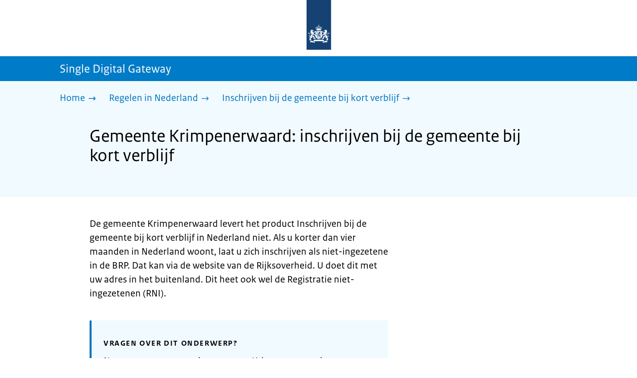

--- FILE ---
content_type: application/javascript; charset=UTF-8
request_url: https://sdg.rijksoverheid.nl/_next/static/chunks/webpack-08cbb81d6bf839fd.js
body_size: 1769
content:
(()=>{"use strict";var e,t,r,o,n,a,i,c,u={},d={};function f(e){var t=d[e];if(void 0!==t)return t.exports;var r=d[e]={exports:{}},o=!0;try{u[e].call(r.exports,r,r.exports,f),o=!1}finally{o&&delete d[e]}return r.exports}f.m=u,e=[],f.O=(t,r,o,n)=>{if(r){n=n||0;for(var a=e.length;a>0&&e[a-1][2]>n;a--)e[a]=e[a-1];e[a]=[r,o,n];return}for(var i=1/0,a=0;a<e.length;a++){for(var[r,o,n]=e[a],c=!0,u=0;u<r.length;u++)(!1&n||i>=n)&&Object.keys(f.O).every(e=>f.O[e](r[u]))?r.splice(u--,1):(c=!1,n<i&&(i=n));if(c){e.splice(a--,1);var d=o();void 0!==d&&(t=d)}}return t},f.n=e=>{var t=e&&e.__esModule?()=>e.default:()=>e;return f.d(t,{a:t}),t},r=Object.getPrototypeOf?e=>Object.getPrototypeOf(e):e=>e.__proto__,f.t=function(e,o){if(1&o&&(e=this(e)),8&o||"object"==typeof e&&e&&(4&o&&e.__esModule||16&o&&"function"==typeof e.then))return e;var n=Object.create(null);f.r(n);var a={};t=t||[null,r({}),r([]),r(r)];for(var i=2&o&&e;"object"==typeof i&&!~t.indexOf(i);i=r(i))Object.getOwnPropertyNames(i).forEach(t=>a[t]=()=>e[t]);return a.default=()=>e,f.d(n,a),n},f.d=(e,t)=>{for(var r in t)f.o(t,r)&&!f.o(e,r)&&Object.defineProperty(e,r,{enumerable:!0,get:t[r]})},f.f={},f.e=e=>Promise.all(Object.keys(f.f).reduce((t,r)=>(f.f[r](e,t),t),[])),f.u=e=>"static/chunks/"+e+"."+({490:"3a248e7879abc8c0",569:"8921983438c1db5b",777:"5781c9fc975adbc7",1657:"52befaf54b4d6351",2904:"2f637cb5fc570a3b",3138:"fc7f216a67729352",3264:"82efdcbdd2148c15",3640:"cd3bb565b84c890f",3749:"3ee41c0bfb8f12b5",3798:"f9a4ca4aca45272c",4941:"ac19366c20919bf7",5812:"ffdd4d608f7e25fc",6932:"868db90ac8389679",7049:"9bdaf2214bab5c41",7322:"a4af4ad8b16f56f3"})[e]+".js",f.miniCssF=e=>{},f.g=function(){if("object"==typeof globalThis)return globalThis;try{return this||Function("return this")()}catch(e){if("object"==typeof window)return window}}(),f.o=(e,t)=>Object.prototype.hasOwnProperty.call(e,t),o={},f.l=(e,t,r,n)=>{if(o[e])return void o[e].push(t);if(void 0!==r)for(var a,i,c=document.getElementsByTagName("script"),u=0;u<c.length;u++){var d=c[u];if(d.getAttribute("src")==e||d.getAttribute("data-webpack")=="_N_E:"+r){a=d;break}}a||(i=!0,(a=document.createElement("script")).charset="utf-8",a.timeout=120,f.nc&&a.setAttribute("nonce",f.nc),a.setAttribute("data-webpack","_N_E:"+r),a.src=f.tu(e)),o[e]=[t];var l=(t,r)=>{a.onerror=a.onload=null,clearTimeout(s);var n=o[e];if(delete o[e],a.parentNode&&a.parentNode.removeChild(a),n&&n.forEach(e=>e(r)),t)return t(r)},s=setTimeout(l.bind(null,void 0,{type:"timeout",target:a}),12e4);a.onerror=l.bind(null,a.onerror),a.onload=l.bind(null,a.onload),i&&document.head.appendChild(a)},f.r=e=>{"u">typeof Symbol&&Symbol.toStringTag&&Object.defineProperty(e,Symbol.toStringTag,{value:"Module"}),Object.defineProperty(e,"__esModule",{value:!0})},f.tt=()=>(void 0===n&&(n={createScriptURL:e=>e},"u">typeof trustedTypes&&trustedTypes.createPolicy&&(n=trustedTypes.createPolicy("nextjs#bundler",n))),n),f.tu=e=>f.tt().createScriptURL(e),f.p="/_next/",a={8068:0,8255:0,9823:0,2462:0,8440:0,6011:0,1846:0,837:0,6091:0,1899:0,9501:0},f.f.j=(e,t)=>{var r=f.o(a,e)?a[e]:void 0;if(0!==r)if(r)t.push(r[2]);else if(/^(18(46|99)|60[19]1|8(068|255|37|440)|2462|9501|9823)$/.test(e))a[e]=0;else{var o=new Promise((t,o)=>r=a[e]=[t,o]);t.push(r[2]=o);var n=f.p+f.u(e),i=Error();f.l(n,t=>{if(f.o(a,e)&&(0!==(r=a[e])&&(a[e]=void 0),r)){var o=t&&("load"===t.type?"missing":t.type),n=t&&t.target&&t.target.src;i.message="Loading chunk "+e+" failed.\n("+o+": "+n+")",i.name="ChunkLoadError",i.type=o,i.request=n,r[1](i)}},"chunk-"+e,e)}},f.O.j=e=>0===a[e],i=(e,t)=>{var r,o,[n,i,c]=t,u=0;if(n.some(e=>0!==a[e])){for(r in i)f.o(i,r)&&(f.m[r]=i[r]);if(c)var d=c(f)}for(e&&e(t);u<n.length;u++)o=n[u],f.o(a,o)&&a[o]&&a[o][0](),a[o]=0;return f.O(d)},(c=self.webpackChunk_N_E=self.webpackChunk_N_E||[]).forEach(i.bind(null,0)),c.push=i.bind(null,c.push.bind(c))})();

--- FILE ---
content_type: application/javascript; charset=UTF-8
request_url: https://sdg.rijksoverheid.nl/_next/static/chunks/7238-e5e7bdff32707b3b.js
body_size: 7014
content:
(self.webpackChunk_N_E=self.webpackChunk_N_E||[]).push([[7238],{4004:e=>{e.exports={container:"InputSelect_container__O6zw3",element:"InputSelect_element___clRh",chevron:"InputSelect_chevron__0RGQ7"}},6570:e=>{e.exports={suggestions:"SuggestionList_suggestions__Di3Eb",suggestionWithSubtext:"SuggestionList_suggestionWithSubtext__t6MpW",suggestionActive:"SuggestionList_suggestionActive__VPB6R",noSuggestions:"SuggestionList_noSuggestions___339a"}},17238:(e,t,n)=>{"use strict";n.d(t,{default:()=>U});var s=n(84238),r=n(92286),i=n(55533),a=n(8904),o=n(54821),l=n(90997),c=n.n(l),d=n(67717),u=n(98462);let x=function({name:e,label:t,defaultValue:n,control:r,errors:a,className:o,describedby:l,formField:x,language:p,optional:m,helpText:h}){return(0,s.jsxs)("div",{className:`${c().field} ${a?c().error:""} ${o??""}`,children:[t&&(0,s.jsx)(d.A,{name:e,optional:m,language:p,children:t}),h&&(0,s.jsx)(u.A,{text:h}),(0,s.jsx)("p",{id:l,className:`${c().errorMessage} ${a?"":c().hideErrorMessage}`,children:a?.message}),(0,s.jsx)(i.xI,{name:e,control:r,defaultValue:n,render:({field:e})=>x(e)})]})};var p=n(31276),m=n.n(p);let h=(0,r.forwardRef)((e,t)=>{let n=[m().element,e.className].join(" ");return(0,s.jsx)("input",{ref:t,id:e.id,name:e.name,type:e.type,autoComplete:e.autoComplete,...e,className:n,value:e.value,maxLength:e.maxLength,onChange:e.onChange})});function g({type:e,inputType:t,optional:n,id:r,label:i,control:a,errors:o,className:l,language:c,helpText:d,hidden:u}){return(0,s.jsx)(x,{className:l,name:r,label:i,defaultValue:"",optional:n,control:a,errors:o[e],describedby:`${r}__assistiveHint`,language:c,helpText:d,formField:e=>(0,s.jsx)(h,{id:r,type:t,autoComplete:t,"aria-describedby":`${r}__assistiveHint`,required:!n,tabIndex:u?-1:void 0,...e})})}var f=n(52446),b=n.n(f);let v=(0,r.forwardRef)((e,t)=>{let n=[b().element,e.className].join(" ");return(0,s.jsx)("textarea",{ref:t,id:e.id,name:e.name,...e,className:n,rows:e.rows,required:e.required})});function j({type:e,rows:t,optional:n,id:r,label:i,control:a,errors:o,className:l,language:c,helpText:d}){return(0,s.jsx)(x,{className:l,name:r,label:i,defaultValue:"",optional:n,control:a,errors:o[e],describedby:`${r}__assistiveHint`,language:c,helpText:d,formField:e=>(0,s.jsx)(v,{id:r,rows:t,"aria-describedby":`${r}__assistiveHint`,required:!n,...e})})}var _=n(4004),y=n.n(_),T=n(6980);let N=(0,r.forwardRef)((e,t)=>(0,s.jsxs)("div",{className:y().container,children:[(0,s.jsxs)("select",{ref:t,id:e.id,name:e.name,className:y().element,onChange:t=>e.changeSelected(t.currentTarget.value),"aria-describedby":e.describedby,required:e.required,children:[e.firstOptionText&&(0,s.jsx)("option",{value:"",children:e.firstOptionText}),e.options.map(e=>(0,s.jsx)("option",{value:e.value,children:e.text},e.value))]}),(0,s.jsx)(T.A,{name:"chevron-down",className:y().chevron})]}));function w({type:e,optional:t,id:n,label:r,control:i,errors:a,setValue:o,language:l,options:c=[],firstOption:d}){return(0,s.jsx)(x,{name:n,label:r,defaultValue:"",optional:t,control:i,errors:a[e],describedby:`${n}__assistiveHint`,language:l,formField:e=>(0,s.jsx)(N,{id:n,name:n,options:c,firstOptionText:d,describedby:`${n}__assistiveHint`,changeSelected:e=>o(n,e),required:!t,...e})})}var k=n(70603);function A({type:e,optional:t,setValue:n,countryOptions:r,id:i,label:a,control:o,errors:l,noResultsText:c,assistiveHintText:d,statusText:u,language:p}){let m=`${i}-error__assistiveHint`;return(0,s.jsx)(x,{name:i,label:a,defaultValue:"",optional:t,control:o,errors:l[e],describedby:m,language:p,formField:e=>(0,s.jsx)(k.A,{id:i,options:r,optionSelect:e=>{e&&n(i,e.value)},describedby:m,noResultsText:c,assistiveHintText:d,statusText:u,...e})})}var S=n(87007),I=n(19601),$=n(42308),C=n(18445),R=n(77694),q=n(41477),H=n.n(q),M=n(41452),D=n(32245),F=n(1880);let E=function({label:e,control:t,required:n,errors:r,describedby:i,changeChecked:a,language:o,introduction:l}){let c=(0,F.Ru)("linkOpensInNewTab",o,{nl:M,en:D}),d=l.replace(/\{0\}/g,`<span class="sr-only">${c}</span>`);return(0,s.jsxs)(R.A,{legend:e,className:`${H().container} ${r?H().error:""}`,language:o,children:[(0,s.jsx)("p",{id:i,className:`${H().errorMessage} ${r?"":H().hideErrorMessage}`,children:r?.message}),(0,s.jsx)($.A,{content:d,className:"content-small-wrapper"}),(0,s.jsx)(x,{className:H().field,name:"acceptedDataProtectionRegulation",defaultValue:"",control:t,formField:e=>(0,s.jsx)(C.A,{id:"acceptedDataProtectionRegulation",label:(0,F.Ru)("dataProtection.checkboxText",o,{nl:M,en:D}),changeChecked:a,describedby:i,required:n,...e})})]})};var B=n(26488),O=n(49853),P=n(41592),z=n.n(P);let L=JSON.parse('{"noJs":"Dit formulier gebruikt Javascript. Uw Javascript staat uit. Zet Javascript aan om het formulier in te vullen.","error":{"summary":"Het contactformulier is niet verstuurd. Heeft u alles goed ingevuld? Het gaat om:","send":"Het lukt niet om uw bericht te versturen. Probeer het later nog een keer. Of neem op een andere manier contact op met ons."},"submit":"Verzenden","confirm":{"text":"Bedankt voor uw bericht. U krijgt zo snel mogelijk een reactie."}}'),V=JSON.parse('{"noJs":"This form uses JavaScript. JavaScript is not enabled on your device. Turn on JavaScript so that you can fill in the form.","error":{"summary":"Unable to send contact form. Check you have entered the following information:","send":"Unable to send your message. Try again later. Or use one of the other contact options."},"submit":"Send","confirm":{"text":"Thank you for your message. We will reply as soon as possible."}}');function J(e,t){return(0,F.Ru)(e,t,{nl:L,en:V})}function U({url:e,language:t,fields:n}){let l,[c,d]=(0,r.useState)({}),[u,x]=(0,r.useState)(!0),p=(0,r.useRef)(null),m=(0,r.useRef)(null),{control:h,setValue:f,handleSubmit:b,formState:{errors:v}}=(0,i.mN)({reValidateMode:"onSubmit",shouldFocusError:!1,resolver:(0,a.t)((l=n.reduce((e,t)=>(e[t.type]=function({type:e,required:t,requiredErrorMessage:n,email:s=!1,emailErrorMessage:r,max:i,maxErrorMessage:a,matches:l,matchesErrorMessage:c,oneOf:d,oneOfErrorMessage:u}){let x;if("boolean"===e)x=o.zM();else if(x=o.Yj(),s&&(x=x.email(r)),i&&(x=x.max(i,a)),l){let e=new RegExp(l);x=x.matches(e,c)}return t&&(x=x.required(n)),d&&(x=x.oneOf(d,u)),x}(t.validation),e),{}),o.Ik().shape(l)))}),[_,y]=(0,r.useState)(!1);(0,r.useEffect)(()=>{f("acceptedDataProtectionRegulation",!1)},[]),(0,r.useEffect)(()=>{u||p.current.scrollIntoView()},[c,u]),(0,r.useEffect)(()=>{N.length>0&&m.current.focus()},[v]);let T=async n=>{y(!0);let s=await fetch(e,{body:JSON.stringify({...n,language:t}),headers:{Accept:"application/json","Content-Type":"application/json"},method:"POST"});d(await s.json()),x(!1),y(!1)},N=Object.keys(v).map(e=>{let t=n.find(t=>t.type===e);return{text:t?t.label:""}});return(0,s.jsx)("div",{className:"content-small-wrapper",children:(0,s.jsxs)(O.A,{fallback:(0,s.jsx)(S.A,{name:"error",language:t,children:(0,s.jsx)("p",{children:J("noJs",t)})}),children:[!u&&(0,s.jsx)("div",{ref:p,children:c.valid?(0,s.jsx)(S.A,{name:"success",language:t,children:(0,s.jsx)("p",{children:J("confirm.text",t)})}):(0,s.jsx)(S.A,{name:"error",language:t,children:(0,s.jsx)("p",{children:J("error.send",t)})})}),u&&(0,s.jsxs)("form",{name:"p1o-contact-form",onSubmit:b(T),noValidate:!0,children:[N.length>0&&(0,s.jsxs)(S.A,{name:"error",children:[(0,s.jsx)("p",{tabIndex:-1,ref:m,children:J("error.summary",t)}),(0,s.jsx)(B.A,{listItems:N})]}),n.map(e=>{switch(e.fieldType){case"input":return(0,s.jsx)(g,{type:e.type,inputType:e.inputType,id:e.id,label:e.label,control:h,errors:v,className:e.className,language:t,helpText:e.helpText,optional:!e.validation.required,hidden:e.hidden},e.id);case"textarea":return(0,s.jsx)(j,{type:e.type,rows:9,id:e.id,label:e.label,control:h,errors:v,language:t,helpText:e.helpText,optional:!e.validation.required},e.id);case"select":return(0,s.jsx)(w,{type:e.type,id:e.id,label:e.label,control:h,errors:v,setValue:f,options:e.options,firstOption:e.firstOption,optional:!e.validation.required,language:t},e.id);case"autocomplete":return(0,s.jsx)(A,{type:e.type,setValue:f,countryOptions:e.options,id:e.id,label:e.label,control:h,errors:v,noResultsText:e.noResultsText,assistiveHintText:e.assistiveHintText,statusText:e.statusText,language:t,optional:!e.validation.required},e.id);case"dataProtection":return(0,s.jsx)(E,{label:e.label,control:h,required:!0,errors:v.acceptedDataProtectionRegulation,describedby:"dataProtection__assistiveHint",changeChecked:(e,t)=>f("acceptedDataProtectionRegulation",t),language:t,introduction:e.dataProtectionIntroduction},e.id)}}),(0,s.jsx)(I.A,{text:J("submit",t),callToAction:!0,type:"submit",disabled:_,className:z().sendButton})]})]})})}},17751:(e,t,n)=>{"use strict";n.d(t,{A:()=>r});var s=n(84238);let r=function({totalSuggestions:e,activeSuggestionText:t,activeSuggestionIndex:n,statusMessage:r,showSuggestions:i}){let a=r.replace(/\{0\}/g,e.toString()).replace("{1}",t).replace("{2}",(n+1).toString());return(0,s.jsx)("span",{"aria-live":"polite","aria-atomic":"true",className:"sr-only",children:i&&e>0&&a})}},17917:e=>{e.exports={label:"Label_label__ERcXr"}},18445:(e,t,n)=>{"use strict";n.d(t,{A:()=>l});var s=n(84238),r=n(92286),i=n(94308),a=n.n(i),o=n(98462);let l=(0,r.forwardRef)((e,t)=>{let n=e.helpText?` helptext-${e.id}`:"";return(0,s.jsx)("div",{className:a().wrapper,children:(0,s.jsxs)("label",{className:a().option,htmlFor:e.id,children:[(0,s.jsxs)("span",{className:a().radioInput,children:[(0,s.jsx)("input",{type:"checkbox",id:e.id,name:e.name,className:a().checkbox,onChange:t=>{e.changeChecked&&e.changeChecked(t.target.value,t.target.checked)},checked:e.checked,value:e.value,ref:t??null,"aria-describedby":`${e.describedby}${n}`,required:e.required}),(0,s.jsx)("span",{className:a().checkboxControl})]}),(0,s.jsxs)("div",{children:[(0,s.jsx)("span",{className:a().label,children:e.label}),(0,s.jsx)(o.A,{id:`helptext-${e.id}`,text:e.helpText})]})]})})})},19601:(e,t,n)=>{"use strict";n.d(t,{A:()=>l});var s=n(84238),r=n(92286),i=n(95001),a=n.n(i),o=n(6980);let l=(0,r.forwardRef)((e,t)=>{let n=[a().wrapper,e.className,e.inline?a().inline:null].join(" "),r=[e.asLink?a().buttonLink:a().button,e.callToAction?a().callToAction:null,e.remove?a().remove:null,e.buttonClassName].join(" ");return e.href?(0,s.jsx)("div",{className:n,children:(0,s.jsxs)("a",{href:e.href,className:r,ref:t,children:[e.text,e.callToAction&&(0,s.jsx)("span",{className:a().arrowRight,"data-testid":"anchorArrowRight",children:(0,s.jsx)(o.A,{name:"arrow-right-bold",color:"white",size:25})}),e.remove&&(0,s.jsx)("span",{className:a().remove,"data-testid":"remove",children:(0,s.jsx)(o.A,{name:"remove",color:"white",size:25,decorative:!1,title:e.removeText})})]})}):(0,s.jsx)("div",{className:n,children:(0,s.jsxs)("button",{className:r,onClick:e.click,disabled:e.disabled,type:e.type??null,ref:t,children:[e.text,e.callToAction&&(0,s.jsx)("span",{className:a().arrowRight,"data-testid":"buttonArrowRight",children:(0,s.jsx)(o.A,{name:"arrow-right-bold",color:"white",size:25})}),e.remove&&(0,s.jsx)("span",{className:a().remove,"data-testid":"buttonRemove",children:(0,s.jsx)(o.A,{name:"remove",color:"white",size:25,decorative:!1,title:e.removeText})}),e.backToTop&&(0,s.jsx)("span",{className:a().backToTop,"data-testid":"buttonBackToTop",children:(0,s.jsx)(o.A,{name:"back-to-top",color:"white",size:25})})]})})})},26488:(e,t,n)=>{"use strict";n.d(t,{A:()=>l});var s=n(84238),r=n(67165),i=n.n(r),a=n(6980);function o({listItems:e}){return e.map(e=>{let t=e.hasIcon&&(0,s.jsx)(a.A,{name:"arrow-right",size:20});return e.value?(0,s.jsx)("li",{children:(0,s.jsxs)("a",{href:e.value,children:[e.text,t]})},crypto.randomUUID()):(0,s.jsxs)("li",{children:[e.text,t]},crypto.randomUUID())})}let l=function({listItems:e,sorted:t}){return(0,s.jsx)("div",{className:i().list,children:t?(0,s.jsx)("ol",{children:(0,s.jsx)(o,{listItems:e})}):(0,s.jsx)("ul",{children:(0,s.jsx)(o,{listItems:e})})})}},29411:e=>{e.exports={fieldset:"Fieldset_fieldset__X2qiK",legend:"Fieldset_legend__ovMTM",helpText:"Fieldset_helpText__QoEVg"}},29466:e=>{e.exports={helpText:"HelpText_helpText__NRjcE"}},31276:e=>{e.exports={element:"Input_element__jtv0a"}},32245:e=>{"use strict";e.exports=JSON.parse('{"requiredField":"Mandatory field","optionalField":" (not required)","linkOpensInNewTab":"(link opens in new tab)","dataProtection":{"checkboxText":"I understand"},"feedbackbar":{"question1":{"questionText":"Was this information useful for you?","optionList":[{"id":"ja","text":"Yes"},{"id":"nee","text":"No"}]},"question2":{"questionText":"We are sorry to hear that. Please explain why not, so we can improve our site.","optionList":[{"id":"begrijp-niet","text":"I do not understand what it says"},{"id":"situatie-anders","text":"My situation is different"},{"id":"niet-volledig","text":"The information is incomplete"},{"id":"andere-reden","text":"Other reason"}]},"sendButtonText":"Send","successHeading":"Your response has been sent.","successText":"Thank you for your response!"}}')},39517:(e,t,n)=>{"use strict";n.d(t,{A:()=>o});var s=n(84238),r=n(92286),i=n(41536),a=n.n(i);let o=(0,r.forwardRef)(({id:e,name:t,maxLength:n,describedby:r,activeSuggestion:i,filteredSuggestions:o,showSuggestions:l,userInput:c,controls:d,onInputChange:u,selectSuggestion:x,setActiveSuggestion:p,setShowSuggestions:m,moveFocusOnTab:h},g)=>{let f=e=>{u(e.currentTarget.value),m(!0)};return(0,s.jsx)("input",{ref:g,id:e,name:t,className:`${a().input} ${l?a().inputFocused:""}`,type:"text",maxLength:n,onClick:f,onChange:f,onKeyDown:e=>{if("Enter"===e.key&&o?.[i]&&x(i),"Tab"===e.key&&l&&o?.[i])h?(h(i),m(!1)):x(i);else if(("ArrowUp"===e.key||"Up"===e.key)&&i>0)p(i-1);else if("ArrowDown"===e.key||"Down"===e.key){if(l||m(!0),i+1===o.length)return;p(i+1)}},value:c,autoCapitalize:"none",autoComplete:"off",spellCheck:"false","aria-expanded":l,"aria-autocomplete":"list","aria-controls":d,"aria-owns":d,"aria-describedby":r,role:"combobox"})})},41452:e=>{"use strict";e.exports=JSON.parse('{"requiredField":"Verplicht veld","optionalField":" (niet verplicht)","linkOpensInNewTab":"(link opent in een nieuw tabblad)","dataProtection":{"checkboxText":"Ik begrijp het"},"feedbackbar":{"question1":{"questionText":"Heeft deze informatie u geholpen?","optionList":[{"id":"ja","text":"Ja"},{"id":"nee","text":"Nee"}]},"question2":{"questionText":"Dat is vervelend. Wat was de reden?","optionList":[{"id":"begrijp-niet","text":"Ik begrijp niet wat er staat"},{"id":"situatie-anders","text":"Mijn situatie is anders"},{"id":"niet-volledig","text":"De informatie is niet volledig"},{"id":"andere-reden","text":"Andere reden"}]},"sendButtonText":"Verzenden","successHeading":"Uw reactie is verzonden.","successText":"Dank u wel voor uw reactie!"}}')},41477:e=>{e.exports={container:"DataProtectionBlock_container__KHIKw",field:"DataProtectionBlock_field__HZVhS",error:"DataProtectionBlock_error__35IPg",errorMessage:"DataProtectionBlock_errorMessage__BL5RZ",hideErrorMessage:"DataProtectionBlock_hideErrorMessage__xSQl6"}},41536:e=>{e.exports={input:"AutocompleteInput_input__AdAkW",inputFocused:"AutocompleteInput_inputFocused__IzdtP"}},41592:e=>{e.exports={sendButton:"ContactForm_sendButton__IZ6p4"}},42308:(e,t,n)=>{"use strict";n.d(t,{A:()=>o});var s=n(84238),r=n(1880),i=n(64639),a=n.n(i);let o=function(e){return(0,s.jsx)("div",{"data-testid":e.testid,className:`${a().container} ${e.className?e.className:""}`,dangerouslySetInnerHTML:{__html:(0,r.aj)(e.content)}})}},49853:(e,t,n)=>{"use strict";n.d(t,{A:()=>i});var s=n(84238),r=n(92286);let i=function({children:e,fallback:t}){let[n,i]=(0,r.useState)(!0);return(0,r.useEffect)(()=>{i(!1)},[]),(0,s.jsx)(s.Fragment,{children:n?(0,s.jsx)("div",{className:"no-js",children:t}):(0,s.jsx)("div",{className:"js",children:e})})}},51639:(e,t,n)=>{"use strict";n.d(t,{A:()=>c});var s=n(84238),r=n(69036),i=n.n(r),a=n(41452),o=n(32245),l=n(1880);let c=function({language:e}){return(0,s.jsx)("span",{className:i().optionalText,children:(0,l.Ru)("optionalField",e,{nl:a,en:o})})}},52446:e=>{e.exports={element:"TextArea_element__idU7V"}},54285:(e,t,n)=>{"use strict";n.d(t,{A:()=>s});let s=(e,t)=>{let n=document.getElementById(t);if(n){n.scrollIntoView({block:"center"});let t=n.getElementsByTagName("li")[e];if(t&&n.scrollHeight>n.clientHeight){let e=n.getElementsByTagName("li")[0].offsetTop,s=n.clientHeight+n.scrollTop,r=t.offsetTop-e+t.offsetHeight;r>s?n.scrollTop=r-n.clientHeight:t.offsetTop-e<n.scrollTop&&(n.scrollTop=t.offsetTop-e)}}}},67165:e=>{e.exports={list:"List_list__U04c1"}},67717:(e,t,n)=>{"use strict";n.d(t,{A:()=>o});var s=n(84238),r=n(17917),i=n.n(r),a=n(51639);let o=function({name:e,children:t,optional:n,language:r}){return(0,s.jsxs)("label",{className:i().label,htmlFor:e,children:[t,n&&(0,s.jsx)(a.A,{language:r})]})}},69036:e=>{e.exports={optionalText:"OptionalText_optionalText__WWkw_"}},70603:(e,t,n)=>{"use strict";n.d(t,{A:()=>c});var s=n(84238),r=n(92286),i=n(39517),a=n(17751),o=n(97132),l=n(80571);let c=(0,r.forwardRef)(({options:e,optionSelect:t,id:n,describedby:c,noResultsText:d,assistiveHintText:u,statusText:x},p)=>{let m=[...e].sort((e,t)=>e.text.localeCompare(t.text)),[h,g]=(0,r.useState)(0),[f,b]=(0,r.useState)(m),[v,j]=(0,r.useState)(!1),[_,y]=(0,r.useState)(""),[T,N]=(0,r.useState)(!1),w=n+"-assistiveHint",k=n+"-suggestionList",A=(e,n)=>{n=n??document.getElementById(k).childNodes[e],y((0,l.QD)({text:n.childNodes[0].textContent,subtext:n.childNodes[1]?.textContent})),g(e),N(!0),t(f[e])};return(0,s.jsxs)("div",{tabIndex:-1,onBlur:e=>{e.currentTarget.contains(e.relatedTarget)||(T||(y(""),b(m),g(0)),j(!1))},children:[(0,s.jsx)(a.A,{totalSuggestions:f.length,activeSuggestionText:f[h]?(0,l.QD)(f[h]):"",activeSuggestionIndex:h,statusMessage:x,showSuggestions:v}),(0,s.jsx)(i.A,{ref:p,id:n,describedby:`${w} ${c||""}`,controls:v?k:void 0,activeSuggestion:h,filteredSuggestions:f,showSuggestions:v,userInput:_,onInputChange:e=>{y(e);let n=(0,l.GM)(m,e);b(n),g(0);let s=n.some(t=>(0,l.QD)(t)===e);N(s),s?1===n.length&&t(n[0]):t(void 0)},selectSuggestion:A,setActiveSuggestion:e=>{g(e),(0,l.Rs)(e,k)},setShowSuggestions:j}),v&&(0,s.jsx)(o.A,{id:k,filteredSuggestions:f,activeSuggestion:h,noResultsText:d,onClick:(e,t)=>{A(e,t),j(!1)}}),(0,s.jsx)("p",{id:w,className:"sr-only",children:u})]})})},77694:(e,t,n)=>{"use strict";n.d(t,{A:()=>o});var s=n(84238),r=n(29411),i=n.n(r),a=n(51639);let o=function({id:e,legend:t,children:n,optional:r,helpText:o,className:l,language:c}){let d=[i().fieldset,l??""].join(" ");return(0,s.jsxs)("fieldset",{className:d,children:[(0,s.jsxs)("legend",{className:i().legend,"aria-describedby":e?`fieldset-${e}`:null,children:[r&&(0,s.jsx)(a.A,{language:c}),t]}),e&&o&&(0,s.jsx)("span",{id:`fieldset-${e}`,className:i().helpText,children:o}),n]})}},80571:(e,t,n)=>{"use strict";n.d(t,{hr:()=>s,QD:()=>r,GM:()=>d,Rs:()=>u.A});let s=(e,t)=>{let n=t?.length?` (${t.join(", ")})`:"";return`${e}${n}`},r=(e,t=!0)=>{let n=t?s(e.text,e.synonyms):e.text,r=e.subtext?` - ${e.subtext}`:"";return`${n}${r}`};var i=n(1880),a=n(91045);let o=e=>{let t=e.toLowerCase().trim(),n=(0,i.sS)(t);return(0,a.y)(n)},l=e=>{let t=e.synonyms?.map(o).filter(e=>!!e),n=t?.length?t:null,s=e.subtext&&o(e.subtext);return{text:o(e.text),...n&&{synonyms:n},...s&&{subtext:s}}},c=(e,t)=>e.startsWith(t),d=(e,t)=>{let[n,s]=t.split(" - "),[i,...a]=n.split(/ \(|, /),o=l({text:i,synonyms:a,subtext:s}),d=o.subtext??o.synonyms,u=[],x=[];for(let n of[...e]){let{synonyms:e,...s}=n,i=l(n);if(d){let s=e?.filter((e,t)=>o.synonyms?.some(e=>c(i.synonyms[t],e))),a={...n,synonyms:s};c(r(a),t)&&u.push(a);continue}if(c(i.text,o.text)){u.push(s);continue}let a=e?.filter((e,t)=>c(i.synonyms[t],o.text));if(a?.length){u.push({...n,synonyms:a});continue}i.text.includes(o.text)&&x.push(s)}return[...u,...x]};var u=n(54285)},87007:(e,t,n)=>{"use strict";n.d(t,{A:()=>i});var s=n(84238),r=n(56315);let i=function(e){let t={error:{name:"error",text:(0,r.T)("notification.error",e.language)},warning:{name:"warning",text:(0,r.T)("notification.warning",e.language)},info:{name:"info",text:(0,r.T)("notification.info",e.language)},success:{name:"success",text:(0,r.T)("notification.success",e.language)}},n=t[e.name]??t.info;return(0,s.jsxs)("div",{className:e.name?`notification--${n.name}`:"notification--attention",role:n.name===t.error.name?"alert":null,children:[(0,s.jsx)("span",{className:"sr-only",children:`${n.text}: `}),e.children]})}},90997:e=>{e.exports={field:"Field_field__KKaP2",error:"Field_error__01BX5",errorMessage:"Field_errorMessage__Oc2vQ",hideErrorMessage:"Field_hideErrorMessage__tz6Nz"}},91045:(e,t,n)=>{"use strict";function s(e){return e.replaceAll(/[-_'"`()/\\,.]/g,"").replaceAll(" ","")}function r(e){return e.replaceAll(/[_"`()/\\:;{}<>&#%$]/g,"")}n.d(t,{M:()=>r,y:()=>s})},94308:e=>{e.exports={wrapper:"InputCheckBox_wrapper__ulXl1",option:"InputCheckBox_option__azWu9",checkboxControl:"InputCheckBox_checkboxControl__sIZy3",checkbox:"InputCheckBox_checkbox__Orj8w"}},97132:(e,t,n)=>{"use strict";n.d(t,{A:()=>l});var s=n(84238),r=n(92286),i=n(80571),a=n(6570),o=n.n(a);let l=function({id:e,filteredSuggestions:t,activeSuggestion:n,noResultsText:a,onClick:l,className:c}){let[d,u]=(0,r.useState)(n),x=t.length,p=(0,r.useMemo)(()=>t.map(e=>({...e,id:crypto.randomUUID()})),[t]);return((0,r.useEffect)(()=>{u(n)},[n]),x)?(0,s.jsx)("ul",{id:e,className:o().suggestions,"aria-label":"Suggestion list",role:"listbox",children:p.map((e,t)=>(0,s.jsxs)("li",{className:`${d===t?o().suggestionActive:""} ${e.subtext?o().suggestionWithSubtext:""} ${c??""}`,role:"option",onMouseEnter:()=>u(t),onClick:e=>l(t,e.currentTarget),onKeyDown:e=>l(t,e.currentTarget),tabIndex:-1,"aria-selected":t===n,"aria-posinset":t+1,"aria-setsize":x,children:[(0,i.hr)(e.text,e.synonyms),e.subtext&&(0,s.jsx)("div",{children:e.subtext})]},e.id))}):(0,s.jsx)("div",{className:o().noSuggestions,children:a})}},98462:(e,t,n)=>{"use strict";n.d(t,{A:()=>a});var s=n(84238),r=n(29466),i=n.n(r);let a=function({id:e,text:t}){return(0,s.jsx)(s.Fragment,{children:t&&(0,s.jsx)("span",{id:e,className:i().helpText,children:t})})}}}]);